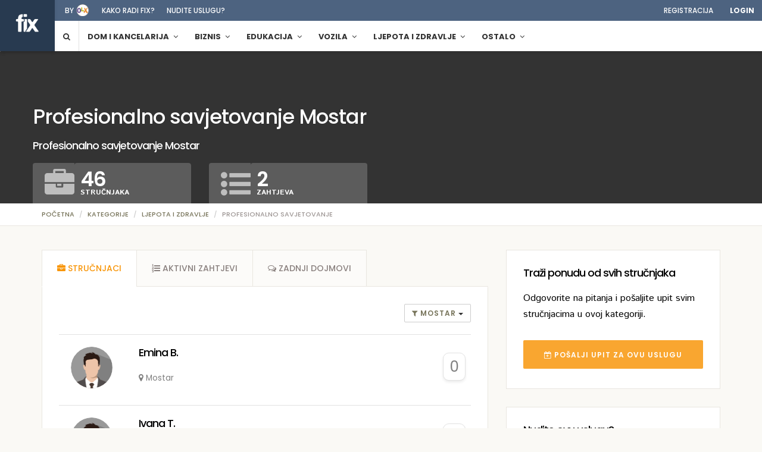

--- FILE ---
content_type: text/html; charset=UTF-8
request_url: https://fix.ba/kategorija/profesionalno-savjetovanje/mostar
body_size: 17887
content:
<!DOCTYPE html>
<html lang="en">
<head>
    <meta charset="utf-8">
<meta http-equiv="X-UA-Compatible" content="IE=edge">

<meta name="csrf-token" content="4N0brwtkjrpSHCv5e18uNDxlrtL5OmQqMkQJysWF">

<meta name="viewport" content="width=device-width, initial-scale=1, maximum-scale=1">


<meta property="og:title" content="Profesionalno savjetovanje | Fix.ba - Moj stručnjak"/>
<meta property="og:image" content="https://fix.ba/img/category_covers/890-r5D7yh4IJs.jpg"/>
<meta property="og:site_name" content="Fix.ba - Moj stručnjak"/>
<meta property="og:description" content="Jedinstven način spajanja klijenata sa profesionalcima. Fix pomaže korisnicima da na osnovu njihovih zahtjeva dobiju što bolju ponudu, dok profesionalcima nudi mogućnost da na brz i pouzdan način dođu do novih klijenata."/>

<!-- The above 3 meta tags *must* come first in the head; any other head content must come *after* these tags -->
<title>Profesionalno savjetovanje | Fix.ba - Moj stručnjak</title>
<!-- Bootstrap -->
<link rel="stylesheet" type="text/css" href="/assets/vendor/bootstrap-customized/css/bootstrap.min.css">
<link rel="stylesheet" type="text/css" href="/assets/vendor/bootstrap-select/bootstrap-select.min.css">

<!-- Font used in template -->
<link href='https://fonts.googleapis.com/css?family=Poppins:400,500,600,700&subset=latin-ext' rel='stylesheet' type='text/css'>
<link href='https://fonts.googleapis.com/css?family=Istok+Web:400,400italic,700,700italic' rel='stylesheet' type='text/css'>

<!--Font Awesome Icons -->
<link rel="stylesheet" type="text/css" href="/assets/vendor/font-awesome-4.7.0/css/font-awesome.min.css">

<!-- date picker -->
<link rel="stylesheet" href="/assets/vendor/bootstrap-datetimepicker-master/build/css/bootstrap-datetimepicker.min.css" />

<!-- Toastr -->
<link rel="stylesheet" type="text/css" href="//cdnjs.cloudflare.com/ajax/libs/toastr.js/latest/toastr.min.css">

<!-- Template style.css -->
<link rel="stylesheet" type="text/css" href="/assets/front/css/theme.css?v=1.5.7">

<!-- Icons icons.css -->
<link rel="stylesheet" type="text/css" href="/assets/front/css/icons.css">

<!-- Main CSS File -->
<link rel="stylesheet" type="text/css" href="/assets/front/css/main.css">


<!-- favicon icon -->
<link rel="shortcut icon" href="/assets/front/img/icons/favicon.ico" type="image/x-icon">

<!-- HTML5 shim and Respond.js for IE8 support of HTML5 elements and media queries -->
<!-- WARNING: Respond.js doesn't work if you view the page via file:// -->
<!--[if lt IE 9]>
<script src="https://oss.maxcdn.com/html5shiv/3.7.2/html5shiv.min.js"></script>
<script src="https://oss.maxcdn.com/respond/1.4.2/respond.min.js"></script>
<![endif]-->

<script>
    window.Fix = {"csrfToken":"4N0brwtkjrpSHCv5e18uNDxlrtL5OmQqMkQJysWF","env":"production","apiUrl":null,"user":null,"userId":null};
</script>

<script>
  (function(i,s,o,g,r,a,m){i['GoogleAnalyticsObject']=r;i[r]=i[r]||function(){
  (i[r].q=i[r].q||[]).push(arguments)},i[r].l=1*new Date();a=s.createElement(o),
  m=s.getElementsByTagName(o)[0];a.async=1;a.src=g;m.parentNode.insertBefore(a,m)
  })(window,document,'script','https://www.google-analytics.com/analytics.js','ga');

  ga('create', "UA-84834865-1", 'auto');
  ga('send', 'pageview');

</script>

<!-- Facebook Pixel Code -->
<script>
!function(f,b,e,v,n,t,s){if(f.fbq)return;n=f.fbq=function(){n.callMethod?
n.callMethod.apply(n,arguments):n.queue.push(arguments)};if(!f._fbq)f._fbq=n;
n.push=n;n.loaded=!0;n.version='2.0';n.queue=[];t=b.createElement(e);t.async=!0;
t.src=v;s=b.getElementsByTagName(e)[0];s.parentNode.insertBefore(t,s)}(window,
document,'script','https://connect.facebook.net/en_US/fbevents.js');
fbq('init', '1861632974071578');
fbq('track', 'PageView');
</script>
<noscript><img height="1" width="1" style="display:none"
src="https://www.facebook.com/tr?id=1861632974071578&ev=PageView&noscript=1"
/></noscript>
<!-- DO NOT MODIFY -->
<!-- End Facebook Pixel Code -->

  <style type="text/css">
    
  </style>
</head>
<body>
    <div class="top-bar">
    <div class="containerheader">
        <div class="row">
            <div class="col top-links ">
                                    
                    <ul class="listnone">
                        <li><a href="http://www.olx.ba" target="_blank">by <span class="byolx"></span></a></li>
                        <li class="hidden-xs"><a href="https://fix.ba/kakoradi">Kako radi fix?</a></li>
                        <li class="hidden-xs"><a href="https://fix.ba/pro">Nudite uslugu?</a></li>
                    </ul>

                
                <ul class="listnone pull-right nopadding">

                                            
                        <li><a href="/register/intro">Registracija</a></li>
                        
                        <li id="login" class="login">
                            <a id="login-trigger" href="#">Login</a>
                            <div id="login-content">
                                <form action="https://fix.ba/auth/login" method="post">
                                    <input type="hidden" name="_token" value="4N0brwtkjrpSHCv5e18uNDxlrtL5OmQqMkQJysWF">
                                    <fieldset id="inputs">
                                        <input id="username" type="text" name="login" placeholder="Email" class="form-control input-md">
                                        <input id="password" type="password" name="password" placeholder="Password" class="form-control input-md">
                                    </fieldset>

                                    
                                    <fieldset id="actions">
                                        <button class="btn tp-btn-primary tp-btn-lg" name="submit" id="submit">Login</button>
                                        <label class="pull-right"><input type="checkbox"> zapamti me</label>
                                    </fieldset>

                                    <a class="btn btn-default topmargin" href="https://fix.ba/password/reset" id="forgot-password">Zaboravili ste &scaron;ifru?</a>
                                </form>
                            </div>
                        </li>

                    
                </ul>
            </div>
        </div>
    </div>
</div>

<!-- navigation start -->

<div class="tp-nav" id="headersticky">

    <div id="notifications" class="containerheader">

        <nav class="navbar navbar-default navbar-static-top">

            <!-- Brand and toggle get grouped for better mobile display -->

            <div class="navbar-header">

                <button id="menu-button" class="trigger-mobile-menu" data-toggle="collapse" data-target="#bs-example-navbar-collapse-1">
                    <span class="lines"></span>
                    <span v-cloak class="badge not" v-show="total_count > 0">{{ total_count }}</span>
                </button>

                <a class="navbar-brand" href="https://fix.ba">
                    <img src="/assets/front/img/fixtekst1.png" alt="Fix.ba" class="img-responsive">
                </a> 
                <div class="navbar-logotext hidden-xs hidden-md hidden-sm hidden"><img src="/assets/front/img/byolx.png" alt="Fix.ba" class="img-responsive">

                </div>


                <div class="fa fa-search sivo cursorpointer searcher-xs mobile-only"></div>
        
                
                    <div class="navbar-search hidden">

                        <div class="input-group" id="search-services">
                            <i class="fa fa-search search-icon"></i>
                            <i class="fa fa-close sivo close-icon cursorpointer"></i>
                            <input type="text" class="form-control nav-searchform noborder typeahead-search" placeholder="Traži kategorije" autocomplete="off">
                        </div>

                    </div>
    

            </div>

            <!-- Collect the nav links, forms, and other content for toggling -->

            <div class="collapse navbar-collapse" id="bs-example-navbar-collapse-1">
                <ul class="nav navbar-nav ">

                    
                    <li class="dropdown mega-dropdown shtablet"> <a href="https://fix.ba/kategorije"><i class="fa fa-list rightmargin"></i> KATEGORIJE </a></li>

    <li class="dropdown mega-dropdown searcher hidden-xs"> <a href="#" class="dropdown-toggle" ><i class="fa fa-search"></i></a></li>

            <li class="dropdown mega-dropdown htablet"> <a href="https://fix.ba/kategorije/dom-i-kancelarija" class="dropdown-toggle" data-toggle="dropdown" role="button" aria-haspopup="true" aria-expanded="false"><i class="fa fa-dom-i-kancelarija  hidden-md hidden-lg rightmargin"></i> Dom i kancelarija <span class="stri fa fa-angle-down"></span></a>
            <ul class="dropdown-menu">

                
                
                    
                        
                        
                    
                    
                
                    
                    
                
                    
                        
                        
                    
                        
                        
                    
                        
                        
                    
                    
                
                    
                        
                        
                    
                    
                
                    
                        
                        
                            <li class="col-sm-4">
                                <a href="https://fix.ba/kategorija/postavljanje-elektroinstalacija" class="featured">
                                    <div class="imgcat img-postavljanje-elektroinstalacija lazy-menu"  data-original="/img/category_covers/13-WKe38RXwFj-sm.jpg"  style="background-image: url(/assets/front/img/grey.gif)"></div>
                                    <p>Postavljanje elektroinstalacija</p>
                                </a>
                            </li>

                            
                        
                    
                    
                
                    
                        
                        
                    
                    
                
                    
                    
                
                    
                    
                
                    
                    
                
                    
                        
                        
                            <li class="col-sm-4">
                                <a href="https://fix.ba/kategorija/selidba" class="featured">
                                    <div class="imgcat img-selidba lazy-menu"  data-original="/img/category_covers/3-MjPgMRxLut-sm.jpg"  style="background-image: url(/assets/front/img/grey.gif)"></div>
                                    <p>Selidba</p>
                                </a>
                            </li>

                            
                        
                    
                    
                
                    
                        
                        
                    
                    
                
                    
                    
                
                    
                        
                        
                            <li class="col-sm-4">
                                <a href="https://fix.ba/kategorija/postavljanje-plocica" class="featured">
                                    <div class="imgcat img-postavljanje-plocica lazy-menu"  data-original="/img/category_covers/56-o4ofEjtL0y-sm.jpg"  style="background-image: url(/assets/front/img/grey.gif)"></div>
                                    <p>Postavljanje pločica</p>
                                </a>
                            </li>

                            
                        
                    
                    


                
                
                    
                    

                        
                            <li class="col-sm-4 ">
                                <a href="https://fix.ba/kategorija/servis-i-popravak-ves-masine">Servis i popravak ve&scaron; ma&scaron;ine</a>
                            </li>

                            
                        
                    
                    
                
                    
                    
                    
                
                    
                    

                        
                            <li class="col-sm-4 ">
                                <a href="https://fix.ba/kategorija/dubinsko-ciscenjepranje">Dubinsko či&scaron;ćenje/pranje</a>
                            </li>

                            
                        
                    

                        
                            <li class="col-sm-4 ">
                                <a href="https://fix.ba/kategorija/ciscenje-stanakuce">Či&scaron;ćenje stana/kuće</a>
                            </li>

                            
                        
                    

                        
                            <li class="col-sm-4 ">
                                <a href="https://fix.ba/kategorija/pranje-tepiha">Pranje tepiha</a>
                            </li>

                            
                        
                    
                    
                
                    
                    

                        
                            <li class="col-sm-4 ">
                                <a href="https://fix.ba/kategorija/betoniranje">Betoniranje</a>
                            </li>

                            
                        
                    
                    
                
                    
                    

                        
                    
                    
                
                    
                    

                        
                            <li class="col-sm-4 ">
                                <a href="https://fix.ba/kategorija/lakiranjefarbanje-parketa">Lakiranje/farbanje parketa</a>
                            </li>

                            
                        
                    
                    
                
                    
                    
                    
                
                    
                    
                    
                
                    
                    
                    
                
                    
                    

                        
                    
                    
                
                    
                    

                        
                            <li class="col-sm-4 ">
                                <a href="https://fix.ba/kategorija/popravak-vodovodnih-instalacija">Popravak vodovodnih instalacija</a>
                            </li>

                            
                        
                    
                    
                
                    
                    
                    
                
                    
                    

                        
                    
                    
                
                    
                    
                    
                
                    
                    

                        
                    
                    
                
                    
                    

                        
                    

                        
                    

                        
                            <li class="col-sm-4 ">
                                <a href="https://fix.ba/kategorija/zidarske-usluge">Zidarske usluge</a>
                            </li>

                            
                        
                    
                    
                
                    
                    
                    
                
                    
                    

                        
                            <li class="col-sm-4 ">
                                <a href="https://fix.ba/kategorija/gradevinski-radovi">Građevinski radovi</a>
                            </li>

                            
                        
                    
                    
                <li class="col-sm-12 all-cats "><a class="topmargin largerfont" href="https://fix.ba/kategorije/dom-i-kancelarija"> <i class="sivo fa fa-dom-i-kancelarija"></i> Ostale kategorije iz Dom i kancelarija</a></li>


            </ul>
        </li>
            <li class="dropdown mega-dropdown htablet"> <a href="https://fix.ba/kategorije/biznis" class="dropdown-toggle" data-toggle="dropdown" role="button" aria-haspopup="true" aria-expanded="false"><i class="fa fa-biznis  hidden-md hidden-lg rightmargin"></i> Biznis <span class="stri fa fa-angle-down"></span></a>
            <ul class="dropdown-menu">

                
                
                    
                        
                        
                            <li class="col-sm-4">
                                <a href="https://fix.ba/kategorija/rent-a-car" class="featured">
                                    <div class="imgcat img-rent-a-car lazy-menu"  data-original="/img/category_covers/76-HSgZonyLuD-sm.jpg"  style="background-image: url(/assets/front/img/grey.gif)"></div>
                                    <p>Rent a car </p>
                                </a>
                            </li>

                            
                        
                    
                        
                        
                    
                    
                
                    
                        
                        
                            <li class="col-sm-4">
                                <a href="https://fix.ba/kategorija/profesionalni-fotograf" class="featured">
                                    <div class="imgcat img-profesionalni-fotograf lazy-menu"  data-original="/img/category_covers/91-4e9e26avvS-sm.jpg"  style="background-image: url(/assets/front/img/grey.gif)"></div>
                                    <p>Profesionalni fotograf</p>
                                </a>
                            </li>

                            
                        
                    
                        
                        
                    
                    
                
                    
                        
                        
                    
                        
                        
                    
                        
                        
                    
                        
                        
                    
                    
                
                    
                        
                        
                            <li class="col-sm-4">
                                <a href="https://fix.ba/kategorija/izrada-i-odrzavanje-web-stranica" class="featured">
                                    <div class="imgcat img-izrada-i-odrzavanje-web-stranica lazy-menu"  data-original="/img/category_covers/275-LtoKUuAiiG-sm.jpg"  style="background-image: url(/assets/front/img/grey.gif)"></div>
                                    <p>Izrada i održavanje web stranica</p>
                                </a>
                            </li>

                            
                        
                    
                        
                    


                
                
                    
                    

                        
                    

                        
                            <li class="col-sm-4 ">
                                <a href="https://fix.ba/kategorija/prijevoz-putnika">Prijevoz putnika</a>
                            </li>

                            
                        
                    
                    
                
                    
                    

                        
                    

                        
                            <li class="col-sm-4 ">
                                <a href="https://fix.ba/kategorija/profesionalno-fotografiranje-nekretnina">Profesionalno fotografiranje nekretnina</a>
                            </li>

                            
                        
                    
                    
                
                    
                    

                        
                            <li class="col-sm-4 ">
                                <a href="https://fix.ba/kategorija/arhitektonske-usluge">Arhitektonske usluge</a>
                            </li>

                            
                        
                    

                        
                            <li class="col-sm-4 ">
                                <a href="https://fix.ba/kategorija/knjigovodstvo-i-racunovodstvo">Knjigovodstvo i računovodstvo</a>
                            </li>

                            
                        
                    

                        
                            <li class="col-sm-4 ">
                                <a href="https://fix.ba/kategorija/marketing">Marketing</a>
                            </li>

                            
                        
                    

                        
                            <li class="col-sm-4 ">
                                <a href="https://fix.ba/kategorija/istrazivanje-trzista">Istraživanje trži&scaron;ta</a>
                            </li>

                            
                        
                    
                    
                
                    
                    

                        
                    

                        
                    

                        
                            <li class="col-sm-4 ">
                                <a href="https://fix.ba/kategorija/pisanje-web-sadrzaja">Pisanje web sadržaja</a>
                            </li>

                            
                        
                    
                    
                
                    
                    

                        
                    

                        
                            <li class="col-sm-4 ">
                                <a href="https://fix.ba/kategorija/prevodilac-njemackog-jezika">Prevodilac njemačkog jezika</a>
                            </li>

                            
                        
                    
                    
                
                    
                    

                        
                    

                        
                            <li class="col-sm-4 ">
                                <a href="https://fix.ba/kategorija/instalacija-racunarskih-sistema">Instalacija računarskih sistema</a>
                            </li>

                            
                        
                    

                        
                            <li class="col-sm-4 ">
                                <a href="https://fix.ba/kategorija/popravak-mobitelatableta">Popravak mobitela/tableta</a>
                            </li>

                            
                        
                    
                    
                <li class="col-sm-12 all-cats "><a class="topmargin largerfont" href="https://fix.ba/kategorije/biznis"> <i class="sivo fa fa-biznis"></i> Ostale kategorije iz Biznis</a></li>


            </ul>
        </li>
            <li class="dropdown mega-dropdown htablet"> <a href="https://fix.ba/kategorije/edukacija" class="dropdown-toggle" data-toggle="dropdown" role="button" aria-haspopup="true" aria-expanded="false"><i class="fa fa-edukacija  hidden-md hidden-lg rightmargin"></i> Edukacija <span class="stri fa fa-angle-down"></span></a>
            <ul class="dropdown-menu">

                
                
                    
                        
                        
                            <li class="col-sm-4">
                                <a href="https://fix.ba/kategorija/instrukcije-iz-matematike" class="featured">
                                    <div class="imgcat img-instrukcije-iz-matematike lazy-menu"  data-original="/img/category_covers/442-VMT00oISwr-sm.jpg"  style="background-image: url(/assets/front/img/grey.gif)"></div>
                                    <p>Instrukcije iz matematike</p>
                                </a>
                            </li>

                            
                        
                    
                        
                        
                    
                    
                
                    
                        
                        
                            <li class="col-sm-4">
                                <a href="https://fix.ba/kategorija/klasicna-plesna-skola" class="featured">
                                    <div class="imgcat img-klasicna-plesna-skola lazy-menu"  data-original="/img/category_covers/567-suG6zI6Ayq-sm.jpg"  style="background-image: url(/assets/front/img/grey.gif)"></div>
                                    <p>Klasična plesna &scaron;kola</p>
                                </a>
                            </li>

                            
                        
                    
                    
                
                    
                        
                        
                    
                        
                        
                    
                        
                        
                    
                        
                        
                    
                    
                
                    
                        
                        
                            <li class="col-sm-4">
                                <a href="https://fix.ba/kategorija/casovi-iz-njemackog-jezika" class="featured">
                                    <div class="imgcat img-casovi-iz-njemackog-jezika lazy-menu"  data-original="/img/category_covers/419-6G26Rz5LNg-sm.jpg"  style="background-image: url(/assets/front/img/grey.gif)"></div>
                                    <p>Časovi iz njemačkog jezika</p>
                                </a>
                            </li>

                            
                        
                    
                        
                    


                
                
                    
                    

                        
                    

                        
                            <li class="col-sm-4 ">
                                <a href="https://fix.ba/kategorija/instrukcije-iz-fizike">Instrukcije iz fizike</a>
                            </li>

                            
                        
                    
                    
                
                    
                    

                        
                    
                    
                
                    
                    

                        
                            <li class="col-sm-4 ">
                                <a href="https://fix.ba/kategorija/skola-plivanja">&Scaron;kola plivanja</a>
                            </li>

                            
                        
                    

                        
                            <li class="col-sm-4 ">
                                <a href="https://fix.ba/kategorija/skola-kosarke">&Scaron;kola ko&scaron;arke</a>
                            </li>

                            
                        
                    

                        
                            <li class="col-sm-4 ">
                                <a href="https://fix.ba/kategorija/skola-zumbe">&Scaron;kola zumbe</a>
                            </li>

                            
                        
                    

                        
                            <li class="col-sm-4 ">
                                <a href="https://fix.ba/kategorija/skola-fudbala">&Scaron;kola fudbala</a>
                            </li>

                            
                        
                    
                    
                
                    
                    

                        
                    

                        
                    

                        
                            <li class="col-sm-4 ">
                                <a href="https://fix.ba/kategorija/casovi-iz-turskog-jezika">Časovi iz turskog jezika</a>
                            </li>

                            
                        
                    
                    
                
                    
                    

                        
                            <li class="col-sm-4 ">
                                <a href="https://fix.ba/kategorija/casovi-pjevanja">Časovi pjevanja</a>
                            </li>

                            
                        
                    

                        
                            <li class="col-sm-4 ">
                                <a href="https://fix.ba/kategorija/casovi-harmonike">Časovi harmonike</a>
                            </li>

                            
                        
                    

                        
                            <li class="col-sm-4 ">
                                <a href="https://fix.ba/kategorija/skola-gitare">&Scaron;kola gitare</a>
                            </li>

                            
                        
                    
                    
                <li class="col-sm-12 all-cats "><a class="topmargin largerfont" href="https://fix.ba/kategorije/edukacija"> <i class="sivo fa fa-edukacija"></i> Ostale kategorije iz Edukacija</a></li>


            </ul>
        </li>
            <li class="dropdown mega-dropdown htablet"> <a href="https://fix.ba/kategorije/vozila" class="dropdown-toggle" data-toggle="dropdown" role="button" aria-haspopup="true" aria-expanded="false"><i class="fa fa-vozila  hidden-md hidden-lg rightmargin"></i> Vozila <span class="stri fa fa-angle-down"></span></a>
            <ul class="dropdown-menu">

                
                
                    
                        
                        
                            <li class="col-sm-4">
                                <a href="https://fix.ba/kategorija/kompjuterska-dijagnostika-vozila" class="featured">
                                    <div class="imgcat img-kompjuterska-dijagnostika-vozila lazy-menu"  data-original="/img/category_covers/967-kBNyMF6mix-sm.jpg"  style="background-image: url(/assets/front/img/grey.gif)"></div>
                                    <p>Kompjuterska dijagnostika vozila</p>
                                </a>
                            </li>

                            
                        
                    
                        
                        
                            <li class="col-sm-4">
                                <a href="https://fix.ba/kategorija/ugradnja-xenona" class="featured">
                                    <div class="imgcat img-ugradnja-xenona lazy-menu"  data-original="/img/category_covers/951-owzSkOXqmE-sm.jpg"  style="background-image: url(/assets/front/img/grey.gif)"></div>
                                    <p>Ugradnja xenona</p>
                                </a>
                            </li>

                            
                        
                    
                        
                        
                    
                    
                
                    
                        
                        
                            <li class="col-sm-4">
                                <a href="https://fix.ba/kategorija/dubinsko-ciscenje-vozila" class="featured">
                                    <div class="imgcat img-dubinsko-ciscenje-vozila lazy-menu"  data-original="/img/category_covers/962-a2CGo7M60C-sm.jpg"  style="background-image: url(/assets/front/img/grey.gif)"></div>
                                    <p>Dubinsko či&scaron;ćenje vozila</p>
                                </a>
                            </li>

                            
                        
                    
                    


                
                
                    
                    

                        
                    

                        
                    

                        
                            <li class="col-sm-4 ">
                                <a href="https://fix.ba/kategorija/zamjena-auto-sijalica">Zamjena auto sijalica</a>
                            </li>

                            
                        
                    
                    
                
                    
                    

                        
                    
                    
                
                    
                    

                        
                    

                        
                            <li class="col-sm-4 ">
                                <a href="https://fix.ba/kategorija/zamjena-kocnica">Zamjena kočnica</a>
                            </li>

                            
                        
                    

                        
                            <li class="col-sm-4 ">
                                <a href="https://fix.ba/kategorija/zamjena-set-kvacila">Zamjena set kvačila</a>
                            </li>

                            
                        
                    

                        
                            <li class="col-sm-4 ">
                                <a href="https://fix.ba/kategorija/servis-auspuha">Servis auspuha</a>
                            </li>

                            
                        
                    

                        
                            <li class="col-sm-4 ">
                                <a href="https://fix.ba/kategorija/amortizeri-i-opruge">Amortizeri i opruge</a>
                            </li>

                            
                        
                    
                    
                
                    
                    

                        
                    

                        
                            <li class="col-sm-4 ">
                                <a href="https://fix.ba/kategorija/postavljanje-auto-folija">Postavljanje auto folija </a>
                            </li>

                            
                        
                    
                    
                
                    
                    

                        
                            <li class="col-sm-4 ">
                                <a href="https://fix.ba/kategorija/zamjena-guma">Zamjena guma</a>
                            </li>

                            
                        
                    
                    
                
                    
                    

                        
                    

                        
                            <li class="col-sm-4 ">
                                <a href="https://fix.ba/kategorija/poliranje-felgi">Poliranje felgi</a>
                            </li>

                            
                        
                    
                    
                
                    
                    

                        
                            <li class="col-sm-4 ">
                                <a href="https://fix.ba/kategorija/popravak-auto-stakala">Popravak auto stakala</a>
                            </li>

                            
                        
                    
                    
                <li class="col-sm-12 all-cats "><a class="topmargin largerfont" href="https://fix.ba/kategorije/vozila"> <i class="sivo fa fa-vozila"></i> Ostale kategorije iz Vozila</a></li>


            </ul>
        </li>
            <li class="dropdown mega-dropdown htablet"> <a href="https://fix.ba/kategorije/ljepota-i-zdravlje" class="dropdown-toggle" data-toggle="dropdown" role="button" aria-haspopup="true" aria-expanded="false"><i class="fa fa-ljepota-i-zdravlje  hidden-md hidden-lg rightmargin"></i> Ljepota i zdravlje <span class="stri fa fa-angle-down"></span></a>
            <ul class="dropdown-menu">

                
                
                    
                        
                        
                            <li class="col-sm-4">
                                <a href="https://fix.ba/kategorija/profesionalno-sminkanje" class="featured">
                                    <div class="imgcat img-profesionalno-sminkanje lazy-menu"  data-original="/img/category_covers/460-UuNDeM2FZI-sm.jpg"  style="background-image: url(/assets/front/img/grey.gif)"></div>
                                    <p>Profesionalno &scaron;minkanje</p>
                                </a>
                            </li>

                            
                        
                    
                        
                        
                            <li class="col-sm-4">
                                <a href="https://fix.ba/kategorija/usluga-kozmeticara" class="featured">
                                    <div class="imgcat img-usluga-kozmeticara lazy-menu"  data-original="/img/category_covers/900-iR5ewnvtEU-sm.jpg"  style="background-image: url(/assets/front/img/grey.gif)"></div>
                                    <p>Usluga kozmetičara</p>
                                </a>
                            </li>

                            
                        
                    
                        
                        
                            <li class="col-sm-4">
                                <a href="https://fix.ba/kategorija/frizerske-usluge" class="featured">
                                    <div class="imgcat img-frizerske-usluge lazy-menu"  data-original="/img/category_covers/219-DMOa5PAxnW-sm.jpg"  style="background-image: url(/assets/front/img/grey.gif)"></div>
                                    <p>Frizerske usluge</p>
                                </a>
                            </li>

                            
                        
                    
                        
                    


                
                
                    
                    

                        
                    

                        
                    

                        
                    

                        
                            <li class="col-sm-4 ">
                                <a href="https://fix.ba/kategorija/obuka-za-sminkera">Obuka za &scaron;minkera</a>
                            </li>

                            
                        
                    

                        
                            <li class="col-sm-4 ">
                                <a href="https://fix.ba/kategorija/usluga-depilacije">Usluga depilacije </a>
                            </li>

                            
                        
                    

                        
                            <li class="col-sm-4 ">
                                <a href="https://fix.ba/kategorija/obuka-za-kozmeticara">Obuka za kozmetičara</a>
                            </li>

                            
                        
                    
                    
                
                    
                    

                        
                    

                        
                            <li class="col-sm-4 ">
                                <a href="https://fix.ba/kategorija/refleksoloska-masaza">Refleksolo&scaron;ka masaža</a>
                            </li>

                            
                        
                    
                    
                
                    
                    

                        
                    

                        
                            <li class="col-sm-4 ">
                                <a href="https://fix.ba/kategorija/medicinski-pedikir">Medicinski pedikir</a>
                            </li>

                            
                        
                    
                    
                
                    
                    

                        
                            <li class="col-sm-4 ">
                                <a href="https://fix.ba/kategorija/nutricionista">Nutricionista</a>
                            </li>

                            
                        
                    
                    
                
                    
                    

                        
                    

                        
                            <li class="col-sm-4 ">
                                <a href="https://fix.ba/kategorija/bodybuilding-trening">Bodybuilding trening</a>
                            </li>

                            
                        
                    

                        
                            <li class="col-sm-4 ">
                                <a href="https://fix.ba/kategorija/casovi-joge">Časovi joge</a>
                            </li>

                            
                        
                    

                        
                            <li class="col-sm-4 ">
                                <a href="https://fix.ba/kategorija/kurs-meditacije">Kurs meditacije</a>
                            </li>

                            
                        
                    
                    
                <li class="col-sm-12 all-cats "><a class="topmargin largerfont" href="https://fix.ba/kategorije/ljepota-i-zdravlje"> <i class="sivo fa fa-ljepota-i-zdravlje"></i> Ostale kategorije iz Ljepota i zdravlje</a></li>


            </ul>
        </li>
            <li class="dropdown mega-dropdown htablet"> <a href="https://fix.ba/kategorije/ostalo" class="dropdown-toggle" data-toggle="dropdown" role="button" aria-haspopup="true" aria-expanded="false"><i class="fa fa-ostalo  hidden-md hidden-lg rightmargin"></i> Ostalo <span class="stri fa fa-angle-down"></span></a>
            <ul class="dropdown-menu">

                
                
                    
                    
                
                    
                        
                        
                    
                        
                        
                    
                        
                        
                    
                    
                
                    
                        
                        
                            <li class="col-sm-4">
                                <a href="https://fix.ba/kategorija/catering-za-dogadajeevente" class="featured">
                                    <div class="imgcat img-catering-za-dogadajeevente lazy-menu"  data-original="/img/category_covers/518-peCeI3tDU4-sm.jpg"  style="background-image: url(/assets/front/img/grey.gif)"></div>
                                    <p>Catering za događaje/evente</p>
                                </a>
                            </li>

                            
                        
                    
                        
                        
                    
                        
                        
                    
                    
                
                    
                    
                
                    
                        
                        
                            <li class="col-sm-4">
                                <a href="https://fix.ba/kategorija/izrada-pozivnica" class="featured">
                                    <div class="imgcat img-izrada-pozivnica lazy-menu"  data-original="/img/category_covers/598-DpoUoznm9Y-sm.jpg"  style="background-image: url(/assets/front/img/grey.gif)"></div>
                                    <p>Izrada pozivnica</p>
                                </a>
                            </li>

                            
                        
                    
                        
                        
                    
                        
                        
                    
                    
                
                    
                    
                
                    
                        
                        
                            <li class="col-sm-4">
                                <a href="https://fix.ba/kategorija/sivanje-i-prepravke-odjece" class="featured">
                                    <div class="imgcat img-sivanje-i-prepravke-odjece lazy-menu"  data-original="/img/category_covers/454-01MhpSOnAb-sm.jpg"  style="background-image: url(/assets/front/img/grey.gif)"></div>
                                    <p>&Scaron;ivanje i prepravke odjeće </p>
                                </a>
                            </li>

                            
                        
                    
                        
                    


                
                
                    
                    
                    
                
                    
                    

                        
                            <li class="col-sm-4 ">
                                <a href="https://fix.ba/kategorija/izrada-zidnih-dekoracija">Izrada zidnih dekoracija</a>
                            </li>

                            
                        
                    

                        
                            <li class="col-sm-4 ">
                                <a href="https://fix.ba/kategorija/usluga-dekupaza">Usluga dekupaža</a>
                            </li>

                            
                        
                    

                        
                            <li class="col-sm-4 ">
                                <a href="https://fix.ba/kategorija/dekoracije-za-dogadaje">Dekoracije za događaje</a>
                            </li>

                            
                        
                    
                    
                
                    
                    

                        
                    

                        
                            <li class="col-sm-4 ">
                                <a href="https://fix.ba/kategorija/pravljenje-torti">Pravljenje torti</a>
                            </li>

                            
                        
                    

                        
                            <li class="col-sm-4 ">
                                <a href="https://fix.ba/kategorija/pravljenje-slatkih-svedskih-stolova">Pravljenje slatkih (&scaron;vedskih) stolova </a>
                            </li>

                            
                        
                    
                    
                
                    
                    
                    
                
                    
                    

                        
                    

                        
                            <li class="col-sm-4 ">
                                <a href="https://fix.ba/kategorija/usluga-aranziranja-cvijeca">Usluga aranžiranja cvijeća</a>
                            </li>

                            
                        
                    

                        
                            <li class="col-sm-4 ">
                                <a href="https://fix.ba/kategorija/planiranje-i-organizacija-dogadaja">Planiranje i organizacija događaja</a>
                            </li>

                            
                        
                    
                    
                
                    
                    
                    
                
                    
                    

                        
                    

                        
                    

                        
                            <li class="col-sm-4 ">
                                <a href="https://fix.ba/kategorija/servis-bicikala">Servis bicikala</a>
                            </li>

                            
                        
                    

                        
                            <li class="col-sm-4 ">
                                <a href="https://fix.ba/kategorija/rucno-radeni-nakit">Ručno rađeni nakit</a>
                            </li>

                            
                        
                    
                    
                <li class="col-sm-12 all-cats "><a class="topmargin largerfont" href="https://fix.ba/kategorije/ostalo"> <i class="sivo fa fa-ostalo"></i> Ostale kategorije iz Ostalo</a></li>


            </ul>
        </li>
    




                </ul>
            </div>

            <!-- /.navbar-collapse -->
        </nav>
    </div>
    <!-- /.container-fluid -->

</div>
<!-- navigation end -->


    	
<div id="slider" class="owl-carousel owl-theme slider">
    <div class="item category-item">
      <div class="dummy">
        <div class="slider-pic"><img class="" data-original=" /img/category_covers/890-r5D7yh4IJs.jpg " alt=""></div>
      </div>
    </div>
</div>

<div class="tp-breadcrumb">
    <div class="container">
        <div class="row">
            <div class="col-md-12">
                <ol class="breadcrumb">
                    <li><a href="https://fix.ba">Početna</a></li>
                    <li><a href="https://fix.ba/kategorije">Kategorije</a></li>
                    <li><a href="https://fix.ba/kategorije/ljepota-i-zdravlje">Ljepota i zdravlje</a></li>
                    <li class="active">Profesionalno savjetovanje</li>
                </ol>
            </div>
        </div>
    </div>
</div>

<div class="container venue-header">
    <div class="row venue-head">
        <div class="col-md-12 title">
            <h1>Profesionalno savjetovanje Mostar</h1>
            <h2>Profesionalno savjetovanje Mostar</h2>
        </div>


      <div class="finder-sub">
        <div class="row">

            <div class="col-md-3 col-xs-6">
                <div class="media">
                    <div class="media-left finder-sub-box">
                        <i class="fa fa-briefcase"></i>
                    </div>
                    <div class="media-body finder-sub-box">
                        <h1 class="media-heading">46</h1>
                        <p>STRUČNJAKA</p>
                    </div>
                </div>

            </div>

            <div class="col-md-3 col-xs-6">
            <div class="media">
              <div class="media-left finder-sub-box">
                <i class="fa fa-list-ul"></i>
              </div>
              <div class="media-body finder-sub-box">
                <h1 class="media-heading">2</h1>
                <p>ZAHTJEVA</p>
              </div>
            </div>

          </div>

          <div class="col-md-3 col-xs-6 hidden">
            <div class="media">
              <div class="media-left finder-sub-box">
                <i class="fa fa-list-ol"></i>
              </div>
              <div class="media-body finder-sub-box">
                <h1 class="media-heading">1</h1>
                <p><span class="hidden-xs">AKTIVNIH </span>PONUDA</p>
              </div>
            </div>

          </div>

          <div class="col-md-3 col-xs-6 hidden">
            <div class="media">
              <div class="media-left finder-sub-box">
                <i class="fa fa-check"></i>
              </div>
              <div class="media-body finder-sub-box">
                <h1 class="media-heading">0</h1>
                <p><span class="hidden-xs">ZAVR&Scaron;ENIH </span>PROJEKATA</p>
              </div>
            </div>

          </div>


        </div>
      </div>

    </div>

</div>

<div class="main-container">
  <div class="container tabbed-page st-tabs">
    <div class="row">

      <div class="col-md-4 page-sidebar col-md-push-8">
    
        <div class="row">

                          <button name="submit" class="btn tp-btn-default tp-btn-lg btn-block category-trigger bottomfixed mobile-only" data-id="890"><i class="fa fa-calendar-plus-o"></i> PO&Scaron;ALJI UPIT ZA OVU USLUGU</button>
            <div class="col-md-12 hidden-xs">
              <div class="well-box" id="inquiry">
                <h2>Traži ponudu od svih stručnjaka</h2>
                <p>Odgovorite na pitanja i po&scaron;aljite upit svim stručnjacima u ovoj kategoriji.</p>

                <div class="form-group">
                  <button name="submit" class="btn tp-btn-default tp-btn-lg btn-block category-trigger" data-id="890"><i class="fa fa-calendar-plus-o"></i> PO&Scaron;ALJI UPIT ZA OVU USLUGU</button>
                </div>
              </div>
            </div>

                          <div class="col-md-12 hidden-xs">
                  <div class="well-box" id="inquiry">
                      <h2>Nudite ovu uslugu?</h2>
                      <p>Registrujte se i brzo dolazite do novih klijenata</p>

                      <div class="form-group">
                          <a href="/register/intro" class="btn tp-btn-white tp-btn-lg btn-block"><i class="fa fa-briefcase"></i> REGISTRACIJA</a>
                      </div>
                  </div>
              </div>
            
            

          
        
        
        
          <div class="col-md-12 hidden-xs">
            <div class="well-box" id="inquiry">
              <h2>Slične kategorije</h2>
              <ul class="check-circle list-group">
                                  <li><a href="https://fix.ba/kategorija/nutricionista">Nutricionista</a></li>
                                  <li><a href="https://fix.ba/kategorija/usluga-psihologa">Usluga psihologa</a></li>
                              </ul>
            </div>
          </div>

        
      </div>

    </div>



    <div class="col-md-8 col-md-pull-4">



      <div class="row" id="category-professional">
        <div class="col-md-12 venue-amenities">

          <ul class="nav nav-tabs" role="tablist">

            <li role="presentation" class="active">
              <a href="#reviews" id="user-category-submission" data-placement="bottom" aria-controls="reviews" role="tab" data-toggle="tab" aria-expanded="true"> <i class="fa fa-briefcase"></i> <span class="tab-title">Stručnjaci</span></a>
            </li>


              <li role="presentation">
                  <a href="#zahtjevi" id="user-category-submission" data-placement="bottom" aria-controls="zahtjevi" role="tab" data-toggle="tab" aria-expanded="true"> <i class="fa fa-list-ol"></i> <span class="tab-title">Aktivni zahtjevi</span></a>
              </li>

            <li role="presentation">
              <a href="#feedbacks" id="user-category-submission" data-placement="bottom" aria-controls="feedbacks" role="tab" data-toggle="tab" aria-expanded="true"> <i class="fa fa-comments-o"></i> <span class="tab-title">Zadnji dojmovi</span></a>
            </li>

            </ul>

          <div class="tab-content">


            <div role="tabpanel" class="tab-pane active" id="reviews">



              <!-- comments -->
                <div class="row">
                  <div class="col-md-12">
                    <div class="review-list">
                      <!-- First Comment -->
                        

                            <!-- <div class="preloader spinner">
                                <div class="rect1"></div>
                                <div class="rect2"></div>
                                <div class="rect3"></div>
                                <div class="rect4"></div>
                                <div class="rect5"></div>
                            </div> -->


                            <div v-show="cities.length > 0" v-if="professionals.length > 0" class="btn-group pull-right bottommargin" v-cloak>
                                <button type="button" class="btn btn-default dropdown-toggle" data-toggle="dropdown" aria-haspopup="true" aria-expanded="false">
                                    <a href="#" class="cat-drop">
                                        <i class="fa fa-filter"></i>                              
                                          {{ selectedCityName }}
                                    </a>
                                    <span class="caret"></span>
                                </button>

                                <ul class="dropdown-menu" >
                                    <li class="cat-list" value="0"><a v-on:click="setCity(0, 'Svi gradovi')">Svi gradovi</a></li>

                                        <li class="cat-list" data-id="890" v-for="city in cities" @click="setCity(city.id, city.name)" >
                                            <a>{{ city.name }}</a>
                                        </li>


                                </ul>
                            </div>


                                <a href="/profil/{{ user.slug }}" class="linkovikat" v-for="user in professionals" v-bind:class="{'premium': user.premium}" v-cloak >
                                    <div class="row">
                                      <div class="wds">

                                        <div class="col-md-2 col-sm-2 col-xs-3">
                                            <div class="user-pic-round" v-bind:style="{ 'background-image': 'url('+user.avatar+')' }"> </div>
                                        </div>

                                        <div class="col-sm-9 col-xs-6" v-bind:class="{'col-md-7': user.premium, 'col-md-9': !user.premium}">
                                            <h2>{{ user.name }}</h2>
                                            <div class="sivo small"><i class="fa fa-map-marker"></i> {{ user.city.name }}</div>
                                        </div>

                                        <div class="col-md-2 premium-medal hidden-xs" data-toggle="tooltip" data-placement="right" data-original-title="Premium korisnik" v-if="user.premium">
                                          <img src="/assets/front/img/premium.png">
                                        </div>

                                        <div class="col-md-1 col-sm-1 col-xs-3" data-toggle="tooltip" data-placement="left" data-original-title="Kontaktiranih klijenata">
                                          <div class="badge badge-pro">{{ user.offers_sent_in_service }}</div>
                                        </div>

                                      </div>
                                    </div>
                                </a>

                        
                        
                    </div>

                    <div class="pagination">
                      
                    </div>

                    <div>
                      <div class="preloader spinner" v-show="loading">
                          <div class="rect1"></div>
                          <div class="rect2"></div>
                          <div class="rect3"></div>
                          <div class="rect4"></div>
                          <div class="rect5"></div>
                      </div>

                      <div v-show="false" v-cloak style="text-align:center;padding:20px;">
                        <p>Nema vi&scaron;e rezultata</p>
                      </div>
                    </div>

                  </div>

                </div>
            </div>

            <div role="tabpanel" class="tab-pane" id="zahtjevi">
              <div id="submissions" class="review-list owl-slider owl-theme">
                  <div class="vendor-box item testimonial-block"><!-- venue box start-->

                                     <div class="row topmargin">
                      <div class="col-md-2 col-sm-2 col-xs-3">

                        <div class="user-pic topmargin">
                          <a href="https://fix.ba/profil/Naneknanek">
                            <img class="img-responsive img-circle" src="https://fix.ba/img/user_avatars/2.svg" alt="">
                          </a>
                        </div>
                          <span class="user-req">Naneknanek K.</span>

                      </div>
                      <div class="col-md-10 col-sm-10 col-xs-9">

                    <div class="panel panel-default arrow left vendor-detail"><!-- venue details -->


                      <div class="caption"><!-- caption -->
                        <h2><a href="https://fix.ba/zahtjev/26171" class="title">Profesionalno savjetovanje</a></h2>
                                                  <p class="location sivo"><i class="fa fa-map-marker"></i> Sarajevo</p>
                        
                      </div>
                      <!-- /.caption -->
                      <div class="vendor-price">
                        <div class="price">2 ponuda</div>
                      </div>
                    </div>
                      </div>
                    <!-- venue details -->
                  </div>



                                   <div class="row topmargin">
                      <div class="col-md-2 col-sm-2 col-xs-3">

                        <div class="user-pic topmargin">
                          <a href="https://fix.ba/profil/melika-u-1">
                            <img class="img-responsive img-circle" src="https://fix.ba/img/user_avatars/2.svg" alt="">
                          </a>
                        </div>
                          <span class="user-req">Melika U.</span>

                      </div>
                      <div class="col-md-10 col-sm-10 col-xs-9">

                    <div class="panel panel-default arrow left vendor-detail"><!-- venue details -->


                      <div class="caption"><!-- caption -->
                        <h2><a href="https://fix.ba/zahtjev/25007" class="title">Profesionalno savjetovanje</a></h2>
                                                  <p class="location sivo"><i class="fa fa-map-marker"></i> Mostar</p>
                        
                      </div>
                      <!-- /.caption -->
                      <div class="vendor-price">
                        <div class="price">1 ponuda</div>
                      </div>
                    </div>
                      </div>
                    <!-- venue details -->
                  </div>



                                </div>
              </div>
                
            </div>

            <div role="tabpanel" class="tab-pane" id="feedbacks">
              
                                    <div class="feature-center">
                    <p class="fa fa-info-circle velikaikonica"></p>
                    <h2>Niste upisali naziv kategorije koju predlažete.</h2>
                        </div>
                
            </div>

        </div>


        </div>


      </div>

          </div>

          </div>
          </div>




    <div class="footer"><!-- Footer -->
    <div class="container">
        <div class="row">
            <div class="col-md-3 ft-aboutus">
                <h2>Podr&scaron;ka korisnicima</h2>
                <div>Imate pitanja? Trebate pomoć?</div>
                <a href="/kontakt" class="topmargin btn tp-btn-default tp-btn-lg btn-footer"><i class="fa fa-support"></i> Kontaktirajte nas</a>

                <a href=" https://play.google.com/store/apps/details?id=ba.fix.android " class="topmargin btn tp-btn-default tp-btn-lg btn-footer nobg" style="padding: 0; border: none;">
                    <img src="/assets/front/img/android_black.png" style="width: 100%;">
                </a>
            </div>
            <div class="col-md-2 ft-link">
                <h2 class="ftitle">Korisnički centar</h2>
                <ul>
                                        <li><a href="/register">Registracija</a></li>
                    <li><a href="https://fix.ba/pro">Nudite uslugu?</a></li>
                                    </ul>
            </div>
            <div class="col-md-2 ft-link">
                <h2 class="ftitle">Korisni linkovi</h2>
                <ul>
                    <li><a href="https://fix.ba/kakoradi">O Fix-u</a></li>
                    <li><a href="https://fix.ba/kategorije">Kategorije</a></li>
                    <li><a href="https://fix.ba/uslovi-koristenja">Uslovi kori&scaron;tenja</a></li>
                </ul>
            </div>
            <div class="col-md-5 newsletter">
                <h2 class="ftitle">Newsletter</h2>
                <form action="https://fix.ba/newsletter" method="POST" id="newsletter-form">
                    <div class="input-group">
                        <input type="text" class="form-control" placeholder="E-Mail" name="email" required>
                        <input type="hidden" name="user_id" value="0"></input>
                        <input type="hidden" name="_token" value="4N0brwtkjrpSHCv5e18uNDxlrtL5OmQqMkQJysWF">
                        <span class="input-group-btn">
                            <button class="btn tp-btn-default tp-btn-lg" type="submit">BUDI U TOKU</button>
                        </span> 
                    </div>
                    <!-- /input-group -->

                    <!-- /.col-lg-6 -->
                </form>

                <div class="social-icon">
                    <h2>Fix na dru&scaron;tvenim mrežama</h2>
                    <ul>
                        <li><a href="https://www.facebook.com/mojstrucnjak" target="_blank"><i class="fa fa-facebook-square"></i></a></li>
                        <li><a href="https://www.instagram.com/fix.ba/" target="_blank"><i class="fa fa-instagram"></i></a></li>
                    </ul>
                </div>
            </div>
        </div>
    </div>
</div><!-- /.Footer -->
<div class="tiny-footer"><!-- Tiny footer -->
    <div class="container">
        <div class="row">
            <div class="col-md-12">Copyright &copy; 2009-2016 Pik d.o.o. Sva prava zadržana. Sve informacije, slike i proizvodi su intelektualno vlasni&scaron;tvo njihovih vlasnika.</div>
        </div>
    </div>
</div><!-- /. Tiny Footer -->

<div id="report-bug" class="modal fade" tabindex="-1" role="dialog">
        <div class="modal-dialog" role="document">
            <div class="modal-content">
                <div class="modal-header">
                    <button type="button" class="close" data-dismiss="modal" aria-label="Close"><span aria-hidden="true">&times;</span></button>
                    <h4 class="modal-title">Prijavite bug</h4>
                    <input type="hidden" name="_token" value="4N0brwtkjrpSHCv5e18uNDxlrtL5OmQqMkQJysWF" v-model="csrf_token">
                </div>
                <div class="modal-body">

                    <div class="submit-bug-form" >
                        <p>Fix.ba je u beta fazi. Ukoliko ste prona&scaron;li neku nepravilnost u radu servisa molimo Vas da prijavite u formi ispod:</p>

                        <p class="submit-bug-error" style="display: none; color: red;" >   </p>

                        <textarea name="report_bug_message" cols="30" rows="10" class="form-control" id="report_bug_message" ></textarea>

                        <br>

                        <button class="btn btn-primary form-control send-report-bug " > Prijavi </button>
                    </div>


                    <div style="display: none" class="bug-report-submited" >
                        <h2>Hvala Vam na prijavi!</h2>
                    </div>
                    
                </div>
                <div class="modal-footer">
                    <button type="button" class="btn btn-default" data-dismiss="modal">Zatvori</button>
                </div>
            </div><!-- /.modal-content -->
        </div><!-- /.modal-dialog -->
    </div><!-- /.modal --><!-- Modal -->
<div class="modal fade" id="guestInfoModal" tabindex="-1" role="dialog" aria-labelledby="guestInfoModal">
    <div class="modal-dialog" role="document">
        <div class="modal-content">
            <div class="modal-header">
                <button type="button" class="close" data-dismiss="modal" aria-label="Close"><span aria-hidden="true">&times;</span></button>
                <h4 class="modal-title">Niste prijavljeni</h4>
            </div>
            <div class="modal-body" style="text-align:center">

               <p>Morate biti prijavljeni kako bi poslali poruku</p>

               <p>
                   <a href="https://fix.ba/auth/login" class="btn btn-success btn-lg" style="min-width: 200px;">Prijavi se</a>
               </p>

               <p>
                   <a href="https://fix.ba/register" class="btn btn-primary btn-md" style="min-width: 200px;">Registruj se</a>
               </p>

            </div>

            <div class="modal-footer">
                <button type="button" class="btn btn-default" data-dismiss="modal">Zatvori</button>
            </div>
        </div>
    </div>
</div>
<!-- temporary disabled android modal -->

<!-- Vendor Scripts -->
<script src="https://js.pusher.com/3.2/pusher.min.js"></script>
<script type="text/javascript" src="/assets/vendor/jquery/dist/jquery.min.js"></script>
<script type="text/javascript" src="/assets/vendor/bootstrap/dist/js/bootstrap.min.js"></script>

<script type="text/javascript" src="/assets/vendor/bootstrap-select/v2/bootstrap-select.js"></script>

<script src="/assets/vendor/mustache/mustache.min.js"></script>

<script type="text/javascript" src="/assets/vendor/jquery.sticky/jquery.sticky.js"></script>

<script type="text/javascript" src="/assets/vendor/typeahead.js-master/dist/typeahead.bundle.js"></script>
<script type="text/javascript" src="/assets/vendor/moment-develop/min/moment.min.js"></script>
<script type="text/javascript" src="/assets/vendor/bootstrap-datetimepicker-master/build/js/bootstrap-datetimepicker.min.js"></script>

<script src="https://maps.googleapis.com/maps/api/js?key=AIzaSyBVLgBqUgqRE6AJX3fY8YheA495bIysyJo"></script>

    <script type="text/javascript" src="/assets/vendor/vuejs/vue.min.js" ></script>

<script type="text/javascript" src="/assets/vendor/vuejs/vue-resource.min.js" ></script>

<script type="text/javascript" src="/assets/vendor/lazyload/jquery.lazyload.js"></script>

<script src="https://cdn.jsdelivr.net/jquery.easing/1.3/jquery.easing.1.3.min.js"></script>
<script src="//cdnjs.cloudflare.com/ajax/libs/toastr.js/latest/toastr.min.js"></script>
<script src="/assets/vendor/touch-swipe/jquery.touchSwipe.min.js"></script>

<!-- Vendor Scripts -->

<script src="/assets/front/js/main.js?v=1.0.5"></script>
<script src="/assets/front/js/vue-scripts.js" ></script>

<script type="text/javascript">

    var ga_user = "guest";
    var current_user = false;
    


    $(document).ready(function() {
        $('#newsletter-form').on('submit', function(e) {
            e.preventDefault();

            $.ajax({
                url: "/newsletter",
                type: 'POST',
                data: $('#newsletter-form').serialize(),
                headers: {'X-CSRF-Token': $('input[name="_token"]').val()}
            }).done(function(response) {
                if(response.status == 'success') {
                    $('#newsletter-form').replaceWith('<p>' + response.message + '</p>');
                } else {
                    $('#newsletter-form p.error').remove();
                    $('#newsletter-form').append('<p class="error">' + response.message + '</p>');
                }
            });
        });


       $('.send-report-bug').click(function() {

           var message = $('#report_bug_message').val();

           var size = message.trim().length;

           if(size > 0) {
               $.ajax({
                   url: '/reportBug',
                   type: 'POST',
                   data: { message: message },
                   headers: {'X-CSRF-Token': "4N0brwtkjrpSHCv5e18uNDxlrtL5OmQqMkQJysWF"}
               }).done(function(response) {

                   $('.submit-bug-form').hide();
                   $('.bug-report-submited').show();

               });
           } else {
               $('.submit-bug-error').show();
           }

       });

    });
</script>

              <script type="text/javascript">
                $(document).ready(function() {
                  // $('button.category-trigger').first().trigger('click');
                });
              </script>
            	<script type="text/javascript">

		$(document).ready(function() {
			$('.main-action').on('click', function() {
				$('.intro').hide();

                $('div.mobile-controls').removeClass('hidden-opacity');
			});
		});

	</script>
  <script src="/assets/vendor/storejs/store.min.js"></script>

  <script type="text/javascript">
    var service_request_store = "https://fix.ba/servis/store";
    var value_images_path = "/img/value_images/";
  </script>

  <script>
    
    var load = false;
    var map;
    var marker;
    var geocoder = new google.maps.Geocoder();

     
      var center = {lat: 43.8224273, lng: 18.3689153};
     
  

    function initMap() {

      map = new google.maps.Map(document.getElementById('servicemap'), {
        center: center,
        zoom: 10,
        streetViewControl: false,
        mapTypeControl: false,
      });

      console.log('map init');

      // This event listener calls addMarker() when the map is clicked.
      google.maps.event.addListener(map, 'click', function(event) {
        addMarker(event.latLng, map);
      });

      google.maps.event.addListenerOnce(map, 'idle', function(){
  
        if(document.getElementById('lat').value !== 0) {
          var location = new google.maps.LatLng({lat: parseFloat(document.getElementById('lat').value), lng: parseFloat(document.getElementById('lon').value)});
          //var location = {lat: parseFloat(document.getElementById('lat').value), lng: parseFloat(document.getElementById('lon').value)};

          var address = document.getElementById('location-street').value;

          if(address.length > 0) {
            geocoder.geocode( { 'address': address}, function(results, status) {
              if (status == 'OK') {
                //marker.setPosition(results[0].geometry.location);
                map.setCenter(results[0].geometry.location);
                location = results[0].geometry.location;
                map.setZoom(16);
                addMarker(location, map);

                $('.map-alert').slideUp();
              } else {
                // invalid user address
                console.log('Geocode was not successful for the following reason: ' + status);

                // show alert
                $('.map-alert').text("Nije moguće pronaći zadanu lokaciju. Molimo upi&scaron;ite ispravnu adresu.").slideDown();

                addMarker(location, map);

              }
            });
          } else {
            addMarker(location, map);

            $('.map-alert').slideUp();
          }

        }

      });

    }

    // Adds a marker to the map.
    function addMarker(location, map) {
      if(marker) marker.setMap(null);

      marker = new google.maps.Marker({
        position: location,
        map: map,
        icon: '/img/marker.png',
        draggable: true
      });

      google.maps.event.addListener(marker, 'dragend', function(event) {
        setLocation(marker.getPosition());    
      });

      setLocation(marker.getPosition());
    }

    function setLocation(position) {
      document.getElementById('lat').value = position.lat().toFixed(5);
      document.getElementById('lon').value = position.lng().toFixed(5);

      //$('#location-street').val('Trażim..');
      if(load) coordinates_to_address(position.lat().toFixed(5), position.lng().toFixed(5));
      load = true;
      
    }

    $(document).ready(function() {

      $('#location-street').on('keypress', function(e) {
        if(e.keyCode == 13) {
          if($('#location-street').val().length < 3) return;

          address_to_coordinates($('#location-street').val(), address_to_coordinates_process);

        }
      });



    });

  </script>

  <div class="modal" id="service-form" tabindex="-1" role="dialog" aria-labelledby="service-formLabel">
  <div class="modal-dialog" role="document">
    <div class="modal-content">

      <div class="intro" style="display: none;">

    <section class="cd-intro">
        <div class="cd-intro-content mask">
            <p style="padding-bottom:20px;">

                    <a href="#0" class="btn tp-btn-primary btn-lg main-action btnintro">Započni</a>
            </p>

            <p class="fa fa-hand-pointer-o introicon bottommargin"></p>
            <h1 data-content="Odgovorite na sljedeća pitanja kako bismo pronašli najboljeg stručnjaka za Vas."><span>Odgovorite na sljedeća pitanja kako bismo pronašli najboljeg stručnjaka za Vas.</span></h1>


        </div>
    </section>


</div>

    
      <div class="modal-header">
        <button type="button" class="close" data-dismiss="modal" aria-label="Close"><span aria-hidden="true">&times;</span></button>
        <h2 class="modal-title" id="service-formLabel" data-categoryid="0"></h2>
      </div>
      <div class="serviceimg" style=""></div>

      <div class="progress">
        <div class="progress-bar progress-bar-success" role="progressbar" aria-valuenow="0" aria-valuemin="0" aria-valuemax="100"></div>
      </div>


      <div class="modal-body request">



        <input type="hidden" name="_token" value="4N0brwtkjrpSHCv5e18uNDxlrtL5OmQqMkQJysWF">

        <div class="form-container">
          
          <div class="modal-field static">
            
            <h3 data-type="single_choice_date" data-name="service-schedule">Kada Vam treba odabrana usluga?</h3>  

            <div class="form-group">

              <div class="form-group">
                <label class="control-label"><input type="radio" name="service-schedule" class="service-schedule" id="" value="1">Fleksibilno je</label>
              </div>

              <div class="form-group">
                <label class="control-label"><input type="radio" name="service-schedule" class="service-schedule" id="" value="2">Hitno</label>
              </div>

              <div class="form-group">
                <label class="control-label"><input type="radio" name="service-schedule" class="service-schedule" id="" value="3">U narednih par dana</label> 
              </div>

              <div class="form-group">
                <label class="control-label"><input type="radio" name="service-schedule" class="service-schedule other" id="" value="4">Izaberi datum</label> 
              </div>

            </div>

            <div class="form-group datetime-picker-field" style="display: none;">
              <div id="datetimepicker-service"></div>
            </div>

          </div>

          <!-- additional info -->
          <div class="modal-field static">
            
            <h3 data-type="textarea" data-name="service-note">Imate li dodati jo&scaron; neke informacije?</h3>

            <div class="form-group">
              <textarea name="service-note" id="service-note" class="form-control nozoommobile" rows="5" placeholder="Nemam dodatnih informacija"></textarea>
            </div>

            <div class="form-group datetime-picker-field" style="display: none;">
              <div id="datetimepicker-service"></div>
            </div>

          </div>

          <!-- location -->
          <div class="modal-field static">
            
            <h3 data-type="map" data-name="service-map">Va&scaron;a adresa / lokacija</h3>
            <div class="row">
              <button class="btn btn-primary loc-btn-trigger center-block bottommargin" onClick="javascript:getLocation()"><i class="fa fa-map-marker"></i> Uzmi moju trenutnu lokaciju</button>
              
              <div class="col-md-12">
                <div class="form-group location-street-input">
                  <input type="text" id="location-street" name="address" class="form-control" placeholder="Upi&scaron;ite adresu i pritisnite enter ili pomjerite marker" value="" autocomplete="off"></input>
                </div>

                <div class="alert alert-danger map-alert dnone" role="alert"></div>
              </div>

            </div>

            <input type="hidden" id="lat" name="lat" value="0"></input>
            <input type="hidden" id="lon" name="lon" value="0"></input>

            <div id="servicemap"></div>

          </div>



        </div>

        <div class="success-message padding20" style="display: none;">

          <h1 class="hidden">Uspje&scaron;no ste poslali zahtjev!</h1>
          <h2 class="pro-count"><span></span> stručnjaka je kontaktirano</h2>
          <a href="https://fix.ba/mojfix" class="btn btn-default btn-lg">Vidi moje zahtjeve</a>

        </div>

        <div class="registration-form-sr" style="display: none;">

          <div class="alert alert-danger hidden" role="alert"></div>

          <!-- Register -->
          <form action="https://fix.ba/register" method="post" class="sr-reg">
            <input type="hidden" name="_token" value="4N0brwtkjrpSHCv5e18uNDxlrtL5OmQqMkQJysWF">

            <input id="attach-param" name="attach" type="hidden" value="1">
            <input id="sevice_request_guest" name="sevice_request_guest" type="hidden" value="">
            <input id="category_id" name="category_id" type="hidden" value="">
            <input id="lat2" name="lat" type="hidden" value="">
            <input id="lon2" name="lon" type="hidden" value="">
            <input id="address" name="address" type="hidden" value="">

            <div class="form-group">
                <label class="control-label" for="full_name">Ime i prezime<span class="required">*</span></label>
                <input id="full_name" name="full_name" type="text" value="" placeholder="Ime i prezime" class="form-control input-md" required>
            </div>

            <div class="form-group">
              <label class="control-label" for="email">E-mail
                  <span class="required">*</span>
              </label>
              <input id="email" name="email" type="text" value=""
                     placeholder="E-mail"
                     class="form-control input-md" required>
            </div>

            <div class="form-group">
            <label class="control-label" for="phone">Telefon
                    <span class="required"></span>
                </label>
                <input type="text" name="phone" class="form-control" placeholder="061xxxxxx" value=""/>

            </div>

            <div class="form-group">
              
              <label class=" control-label" for="pricingplan">Odaberite grad</label>

              
                                                                                                                                                                                                                                                                                                                                                                                                                                                                                                                                                                                                                                                                                                                                                                                                                                                                                                                                                                                                                                                                                                                                                                                                                                                                                                                                                                                                                                                                                                                                                                                                                                                                                                                                                                                                                                                                                                                                                                                                                                                                                                                                                                                                                                                                                                                                                                                                                                                                                                                                                                                                                                                                                                                                                                                                                                                                                                                                                                                                                                                                                                                                                                                                                                                                                                                                                                                                                                                                                                                                                                                                                                                                                                                                                                                                                                                                                                                                                                                                                                                                                                                                                                                                                                                                                                                                                                                                                                                                                                                                                                                                                                                                                                                                                                                                                      
              <select id="city_id" name="city_id" class="form-control selectpicker reg-city_id">
                                                                  <option value="1">Sarajevo</option>
                                                                                                    <option value="133">
                                  - Centar
                              </option>
                                                                                                        <option value="40">
                                  - Ilidža
                              </option>
                                                                                                        <option value="135">
                                  - Novi Grad
                              </option>
                                                                                                        <option value="137">
                                  - Novo Sarajevo
                              </option>
                                                                                                        <option value="136">
                                  - Stari Grad
                              </option>
                                                                                                                                                                                                                                                                                                                                                                                                                                                                                                                                                                                                                                                                                                                                                                                                                                                                                                                                                                                                                                                                                                                                                                                                                                                                                                                                                                                                                                                                                                                                                                                                                                                                                        <option value="3">Banja Luka</option>
                                                                                                                                                                                                                                                                                                                                                              <option value="2">Banovići</option>
                                                                                                                                                                                                                                                                                                                                                              <option value="4">Berkovići</option>
                                                                                                                                                                                                                                                                                                                                                              <option value="6">Bihać</option>
                                                                                                                                                                                                                                                                                                                                                              <option value="7">Bijeljina</option>
                                                                                                                                                                                                                                                                                                                                                              <option value="5">Bileća</option>
                                                                                                                                                                                                                                                                                                                                                              <option value="8">Bosanska Krupa</option>
                                                                                                                                                                                                                                                                                                                                                              <option value="77">Bosanski Novi</option>
                                                                                                                                                                                                                                                                                                                                                              <option value="9">Bosanski Petrovac</option>
                                                                                                                                                                                                                                                                                                                                                              <option value="10">Bosansko Grahovo</option>
                                                                                                                                                                                                                                                                                                                                                              <option value="11">Bratunac</option>
                                                                                                                                                                                                                                                                                                                                                              <option value="14">Brčko</option>
                                                                                                                                                                                                                                                                                                                                                              <option value="12">Breza</option>
                                                                                                                                                                                                                                                                                                                                                              <option value="13">Brod</option>
                                                                                                                                                                                                                                                                                                                                                              <option value="15">Bugojno</option>
                                                                                                                                                                                                                                                                                                                                                              <option value="16">Busovača</option>
                                                                                                                                                                                                                                                                                                                                                              <option value="17">Bužim</option>
                                                                                                                                                                                                                                                                                                                                                              <option value="122">Čajniče</option>
                                                                                                                                                                                                                                                                                                                                                              <option value="123">Čapljina</option>
                                                                                                                                                                                                                                                                                                                                                              <option value="18">Cazin</option>
                                                                                                                                                                                                                                                                                                                                                              <option value="125">Čelić</option>
                                                                                                                                                                                                                                                                                                                                                              <option value="124">Čelinac</option>
                                                                                                                                                                                                                                                                                                                                                              <option value="126">Čitluk</option>
                                                                                                                                                                                                                                                                                                                                                              <option value="19">Derventa</option>
                                                                                                                                                                                                                                                                                                                                                              <option value="138">Doboj</option>
                                                                                                                                                                                                                                                                                                                                                              <option value="20">Doboj Istok</option>
                                                                                                                                                                                                                                                                                                                                                              <option value="21">Doboj Jug</option>
                                                                                                                                                                                                                                                                                                                                                              <option value="22">Dobretići</option>
                                                                                                                                                                                                                                                                                                                                                              <option value="23">Domaljevac-&Scaron;amac</option>
                                                                                                                                                                                                                                                                                                                                                              <option value="24">Donji Vakuf</option>
                                                                                                                                                                                                                                                                                                                                                              <option value="25">Donji Žabar</option>
                                                                                                                                                                                                                                                                                                                                                              <option value="26">Drvar</option>
                                                                                                                                                                                                                                                                                                                                                              <option value="28">Foča</option>
                                                                                                                                                                                                                                                                                                                                                              <option value="27">Fojnica</option>
                                                                                                                                                                                                                                                                                                                                                              <option value="30">Gacko</option>
                                                                                                                                                                                                                                                                                                                                                              <option value="31">Glamoč</option>
                                                                                                                                                                                                                                                                                                                                                              <option value="32">Goražde</option>
                                                                                                                                                                                                                                                                                                                                                              <option value="33">Gornji Vakuf-Uskoplje</option>
                                                                                                                                                                                                                                                                                                                                                              <option value="36">Gračanica</option>
                                                                                                                                                                                                                                                                                                                                                              <option value="34">Gradačac</option>
                                                                                                                                                                                                                                                                                                                                                              <option value="35">Gradi&scaron;ka</option>
                                                                                                                                                                                                                                                                                                                                                              <option value="37">Grude</option>
                                                                                                                                                                                                                                                                                                                                                              <option value="38">Hadžići</option>
                                                                                                                                                                                                                                                                                                                                                              <option value="39">Han Pijesak</option>
                                                                                                                                                                                                                                                                                                                                                              <option value="41">Ilija&scaron;</option>
                                                                                                                                                                                                                                                                                                                                                              <option value="42">Istočna Ilidža</option>
                                                                                                                                                                                                                                                                                                                                                              <option value="43">Istočni Drvar</option>
                                                                                                                                                                                                                                                                                                                                                              <option value="44">Istočni Mostar</option>
                                                                                                                                                                                                                                                                                                                                                              <option value="45">Istočni Stari Grad</option>
                                                                                                                                                                                                                                                                                                                                                              <option value="46">Istočno Sarajevo</option>
                                                                                                                                                                                                                                                                                                                                                              <option value="47">Jablanica</option>
                                                                                                                                                                                                                                                                                                                                                              <option value="48">Jajce</option>
                                                                                                                                                                                                                                                                                                                                                              <option value="49">Jezero</option>
                                                                                                                                                                                                                                                                                                                                                              <option value="50">Kakanj</option>
                                                                                                                                                                                                                                                                                                                                                              <option value="51">Kalesija</option>
                                                                                                                                                                                                                                                                                                                                                              <option value="52">Kalinovik</option>
                                                                                                                                                                                                                                                                                                                                                              <option value="53">Kiseljak</option>
                                                                                                                                                                                                                                                                                                                                                              <option value="54">Kladanj</option>
                                                                                                                                                                                                                                                                                                                                                              <option value="55">Ključ</option>
                                                                                                                                                                                                                                                                                                                                                              <option value="56">Kneževo</option>
                                                                                                                                                                                                                                                                                                                                                              <option value="57">Konjic</option>
                                                                                                                                                                                                                                                                                                                                                              <option value="58">Kostajnica</option>
                                                                                                                                                                                                                                                                                                                                                              <option value="59">Kotor Varo&scaron;</option>
                                                                                                                                                                                                                                                                                                                                                              <option value="60">Kozarska Dubica</option>
                                                                                                                                                                                                                                                                                                                                                              <option value="61">Kre&scaron;evo</option>
                                                                                                                                                                                                                                                                                                                                                              <option value="62">Krupa na Uni</option>
                                                                                                                                                                                                                                                                                                                                                              <option value="63">Kupres</option>
                                                                                                                                                                                                                                                                                                                                                              <option value="64">Lakta&scaron;i</option>
                                                                                                                                                                                                                                                                                                                                                              <option value="65">Livno</option>
                                                                                                                                                                                                                                                                                                                                                              <option value="66">Ljubinje</option>
                                                                                                                                                                                                                                                                                                                                                              <option value="67">Ljubu&scaron;ki</option>
                                                                                                                                                                                                                                                                                                                                                              <option value="68">Lopare</option>
                                                                                                                                                                                                                                                                                                                                                              <option value="69">Lukavac</option>
                                                                                                                                                                                                                                                                                                                                                              <option value="70">Maglaj</option>
                                                                                                                                                                                                                                                                                                                                                              <option value="71">Milići</option>
                                                                                                                                                                                                                                                                                                                                                              <option value="73">Modriča</option>
                                                                                                                                                                                                                                                                                                                                                              <option value="72">Mostar</option>
                                                                                                                                                                                                                                                                                                                                                              <option value="74">Mrkonjić Grad</option>
                                                                                                                                                                                                                                                                                                                                                              <option value="75">Neum</option>
                                                                                                                                                                                                                                                                                                                                                              <option value="76">Nevesinje</option>
                                                                                                                                                                                                                                                                                                                                                              <option value="78">Novi Travnik</option>
                                                                                                                                                                                                                                                                                                                                                              <option value="79">Novo Goražde</option>
                                                                                                                                                                                                                                                                                                                                                              <option value="80">Odžak</option>
                                                                                                                                                                                                                                                                                                                                                              <option value="81">Olovo</option>
                                                                                                                                                                                                                                                                                                                                                              <option value="82">Ora&scaron;je</option>
                                                                                                                                                                                                                                                                                                                                                              <option value="83">Osmaci</option>
                                                                                                                                                                                                                                                                                                                                                              <option value="84">O&scaron;tra Luka</option>
                                                                                                                                                                                                                                                                                                                                                              <option value="85">Pale</option>
                                                                                                                                                                                                                                                                                                                                                              <option value="86">Pelagićevo</option>
                                                                                                                                                                                                                                                                                                                                                              <option value="87">Petrovo</option>
                                                                                                                                                                                                                                                                                                                                                              <option value="88">Posu&scaron;je</option>
                                                                                                                                                                                                                                                                                                                                                              <option value="89">Prijedor</option>
                                                                                                                                                                                                                                                                                                                                                              <option value="90">Prnjavor</option>
                                                                                                                                                                                                                                                                                                                                                              <option value="91">Prozor</option>
                                                                                                                                                                                                                                                                                                                                                              <option value="92">Ravno</option>
                                                                                                                                                                                                                                                                                                                                                              <option value="93">Rogatica</option>
                                                                                                                                                                                                                                                                                                                                                              <option value="94">Rudo</option>
                                                                                                                                                                                                                                                                                                                                                              <option value="127">&Scaron;amac</option>
                                                                                                                                                                                                                                                                                                                                                              <option value="95">Sanski Most</option>
                                                                                                                                                                                                                                                                                                                                                              <option value="96">Sapna</option>
                                                                                                                                                                                                                                                                                                                                                              <option value="128">&Scaron;ekovići</option>
                                                                                                                                                                                                                                                                                                                                                              <option value="129">&Scaron;ipovo</option>
                                                                                                                                                                                                                                                                                                                                                              <option value="139">&Scaron;iroki Brijeg</option>
                                                                                                                                                                                                                                                                                                                                                              <option value="97">Sokolac</option>
                                                                                                                                                                                                                                                                                                                                                              <option value="98">Srbac</option>
                                                                                                                                                                                                                                                                                                                                                              <option value="99">Srebrenica</option>
                                                                                                                                                                                                                                                                                                                                                              <option value="100">Srebrenik</option>
                                                                                                                                                                                                                                                                                                                                                              <option value="101">Stolac</option>
                                                                                                                                                                                                                                                                                                                                                              <option value="102">Teočak</option>
                                                                                                                                                                                                                                                                                                                                                              <option value="104">Te&scaron;anj</option>
                                                                                                                                                                                                                                                                                                                                                              <option value="103">Teslić</option>
                                                                                                                                                                                                                                                                                                                                                              <option value="105">Tomislavgrad</option>
                                                                                                                                                                                                                                                                                                                                                              <option value="106">Travnik</option>
                                                                                                                                                                                                                                                                                                                                                              <option value="108">Trebinje</option>
                                                                                                                                                                                                                                                                                                                                                              <option value="107">Trnovo</option>
                                                                                                                                                                                                                                                                                                                                                              <option value="109">Tuzla</option>
                                                                                                                                                                                                                                                                                                                                                              <option value="110">Ugljevik</option>
                                                                                                                                                                                                                                                                                                                                                              <option value="111">Usora</option>
                                                                                                                                                                                                                                                                                                                                                              <option value="29">Ustikolina</option>
                                                                                                                                                                                                                                                                                                                                                              <option value="112">Vare&scaron;</option>
                                                                                                                                                                                                                                                                                                                                                              <option value="113">Velika Kladu&scaron;a</option>
                                                                                                                                                                                                                                                                                                                                                              <option value="116">Vi&scaron;egrad</option>
                                                                                                                                                                                                                                                                                                                                                              <option value="114">Visoko</option>
                                                                                                                                                                                                                                                                                                                                                              <option value="115">Vitez</option>
                                                                                                                                                                                                                                                                                                                                                              <option value="117">Vlasenica</option>
                                                                                                                                                                                                                                                                                                                                                              <option value="118">Vogo&scaron;ća</option>
                                                                                                                                                                                                                                                                                                                                                              <option value="119">Zavidovići</option>
                                                                                                                                                                                                                                                                                                                                                              <option value="132">Željezno Polje</option>
                                                                                                                                                                                                                                                                                                                                                              <option value="120">Zenica</option>
                                                                                                                                                                                                                                                                                                                                                              <option value="130">Žepče</option>
                                                                                                                                                                                                                                                                                                                                                              <option value="131">Živinice</option>
                                                                                                                                                                                                                                                                                                                                                              <option value="121">Zvornik</option>
                                                                                                                                                                                                                                                                                                                            </select>

            </div>

            <div class="form-group spacer">
              <button name="submit" type="submit" class="btn tp-btn-primary tp-btn-lg">Po&scaron;alji upit</button>
            </div>

          </form>
          <!-- \ Register -->
        </div>
        
      </div>

      <div class="modal-footer hidemobile">
        <button type="button" class="btn btn-default service-form-prev" style="display:none">Nazad</button>
        <button type="button" class="btn btn-primary service-form-next" disabled="disabled">Sljedeći korak</button>
        <button type="button" class="btn btn-success service-form-submit" style="display:none">Po&scaron;alji upit</button>
      </div>
    </div>
  </div>
</div>

<div class="mobile-controls visible-xs hidden-opacity text-right mobile-hidden-finall">
  <div>
    <button type="button" class="btn btn-default btn-mobile service-form-prev" style="display:none">Nazad</button>
    <button type="button" class="btn btn-primary btn-mobile service-form-next" disabled="disabled">Sljedeći korak</button>
    <button type="button" class="btn btn-success btn-mobile service-form-submit" style="display:none">Po&scaron;alji upit</button>
  </div>
</div>



      <script>

          var professionals = new Vue({
              el: "#category-professional",
              data: {
                  professionals: [],
                  cities: [],
                  selectedCity: '',
                  selectedCityName: 'Mostar',
                  selectedCityId: 72,
                  category_id: 890,
                  page: 1,
                  loading: false,
                  loaded: false,
              },
              watch: {
                selectedCityId: function() {
                  console.log('city changed');
                  this.professionals = [];
                  this.loading = true;
                  this.loaded = false;

                  if(this.page == 1) {
                    this.getPaginated();
                  } else {
                    this.page = 1;
                  }
                  
                },
                page: function() {
                  console.log('page changed');
                  this.loaded = false;
                  this.getPaginated();
                },
              },
              methods: {
                  getProfessionals: function() {

                      // get all professionals
                      this.$http({ url: '/kategorija/' + this.category_id + '/getProfessionals/' + this.selectedCityId , method: 'GET' , 'params' : { page: this.page, city_name: "mostar" } }).then(function(response) {

                          hidePreloader();

                          this.professionals  = response.data.users;
                          this.cities         = response.data.cities;

                          // after we render list, we need to trigger tooltip
                          Vue.nextTick(function () {
                              $('[data-toggle="tooltip"]').tooltip()
                          });

                          console.log(response);

                      } , function(response) {
                          console.log(response);
                      });

                  },
                  getPaginated: function() {

                    console.log('get paginated');
                      // get all professionals
                      this.$http({ url: '/kategorija/' + this.category_id + '/getProfessionals/' + this.selectedCityId , method: 'GET' , 'params' : { page: this.page } }).then(function(response) {

                          hidePreloader();

                          if(response.data.users.length == 0) {
                            this.loaded = true;
                            return;
                          } else {
                            this.loaded = response.data.users.length < 20 ? true : false;
                          }

                          this.professionals = this.professionals.concat(response.data.users);
                          this.cities = response.data.cities;

                          this.loading = false;

                          // after we render list, we need to trigger tooltip
                          Vue.nextTick(function () {
                              $('[data-toggle="tooltip"]').tooltip()
                          });

                          console.log(response);

                      } , function(response) {
                          console.log(response);
                      });

                  },
                  filterProfessionals: function(id , name) {
                      this.selectedCityId = id;
                      this.selectedCityName = name;
                      //console.log(id);
                      this.getProfessionals();
                  },
                  setCity: function(id, name) {
                    this.selectedCityId = id;
                    this.selectedCityName = name;
                  },
              },
              ready: function() {
                  this.getProfessionals();
                  var elem = this;
                  var bottom_offset = 400;

                  if(isMobile.any()) {
                    bottom_offset = 820;
                  }

                  if(isMobile.any() || true) {
                    $(window).scroll(function(){
                      if(($(window).scrollTop() > $(document).height() - $(window).height() - bottom_offset) && !elem.loading) {
                        elem.loading = true;
                        elem.page++;
                      }
                    });
                  }

              }
          });

          var ga_location = "category";

      </script>

    <script>
        (function() {

            if(isMobile.any()) {
                $('li.dropdown:not(".username") a').on('click', function(e) {
                    e.preventDefault();
                    e.stopPropagation();
                    window.location.href = $(this).attr('href');
                });
            }

        })();

        $( ".nav-searchform" ).focusout(function() {
                    $(".navbar-search").addClass("hidden");
                    $(".navbar-nav").removeClass("hidden");
                    $("#menu-button").removeClass("hidden");
                    $(".searcher-xs").removeClass("hidden");
                    $(".search-icon").removeClass("zoom-rotation");
                });

        $( ".searcher" ).click(function() {
            $(".navbar-search").removeClass("hidden");
            $(".navbar-nav").addClass("hidden");
            $(".nav-searchform").focus();
            $(".search-icon").addClass("zoom-rotation");
        });

        $( ".searcher-xs" ).click(function() {
            $(".searcher-xs").addClass("hidden");
            $(".navbar-search").removeClass("hidden");
            $(".nav-searchform").focus();
            $("#menu-button").addClass("hidden");
            $(".search-icon").addClass("zoom-rotation");
        });



    </script>
    <script>

        $(document).ready(function() {

            var search_results = new Bloodhound({
                datumTokenizer: Bloodhound.tokenizers.obj.whitespace('cat_name'),
                queryTokenizer: Bloodhound.tokenizers.whitespace,
                identify: function(obj) { return obj.slug; },
                prefetch: {
                    url: "https://fix.ba/kategorije/prefetch" + '?v=1.3.6',
                },
                remote: {
                    url: '/search/%QUERY',
                    wildcard: '%QUERY'
                }
            });

            $('#search-services .typeahead-search').typeahead(null, {
                name: 'search-results',
                display: 'cat_name',
                source: search_results,
                limit: 8,
                templates: {
                    suggestion: function(el) {
                        return '<div>' + 
                        '<i class="fa ' + el.icon + '"></i> ' +
                        el.cat_name +
                        '</div>';
                    }
                }
            });

            $('#search-services .typeahead-search').bind('typeahead:select', function(ev, suggestion) {
                var slug = suggestion.slug;
                window.location.href = '/kategorija/' + slug;
            });

            // $(document).on('click', '.search-list li a', function(e) {
            //     e.preventDefault();
            //     console.log('link');
            // });

            // var index = 0;
            
            // $(document).keydown(function(e) {
            //     console.log(index);
            //     switch(e.which) {
            //         case 40: // down

            //             index++;
            //             if(index > $('.search-list li').length - 1) index = $('.search-list li').length - 1;
            //             $('.search-list li').removeClass('active');
            //             $('.search-list li:nth-child(' + index + ')').addClass('active');
            //         break;

            //         case 38:
            //             index--;
            //             if(index <= 0) index = 1;
                        
            //             $('.search-list li').removeClass('active');
            //             $('.search-list li:nth-child(' + index + ')').addClass('active');
            //         break;
            //     }
            // });

            if(isMobile.any()) {

                // $('a.dropdown-toggle').on('click', function(e) {
                //     e.preventDefault();
                //     window.location = $(this).attr('href');
                // });

                $('button.navbar-toggle').on('click', function() {
                    $('.sticky-wrapper').toggleClass('expanded');
                    window.scrollTo(0, 0);
                });

                var sum = 0;
                $('.containerheader .nav span.badge').each(function() {
                    var br = parseInt($(this).text());
                    sum += br;
                });

                if(sum > 0) {
                    $("<style type='text/css'>button.navbar-toggle.collapsed::before { content: '" + sum + "'}</style>").appendTo("body");
                }

            }

            $('#menu-button').click(function()
            {
                $(this).toggleClass('off');
            });

            // If we have errors in login form, show login dropdown
            if (  $('.login_error').length ) {
                    $('#login-content').show();
            }

        });
    </script>



</body>
</html>

--- FILE ---
content_type: image/svg+xml
request_url: https://fix.ba/img/user_avatars/18.svg
body_size: 1899
content:
<?xml version="1.0" encoding="utf-8"?>
<!-- Generator: Adobe Illustrator 16.0.0, SVG Export Plug-In . SVG Version: 6.00 Build 0)  -->
<!DOCTYPE svg PUBLIC "-//W3C//DTD SVG 1.1//EN" "http://www.w3.org/Graphics/SVG/1.1/DTD/svg11.dtd">
<svg version="1.1" id="Layer_1" xmlns="http://www.w3.org/2000/svg" xmlns:xlink="http://www.w3.org/1999/xlink" x="0px" y="0px"
	 width="454.044px" height="452.589px" viewBox="-0.412 0 454.044 452.589" enable-background="new -0.412 0 454.044 452.589"
	 xml:space="preserve">
<circle fill="#999999" cx="226.506" cy="225.832" r="226.431"/>
<path fill="#808080" d="M452.937,225.832c0-29.997-5.886-58.605-16.48-84.805L251.968,67.275v333.746l119.092-0.918
	C421.078,358.57,452.937,295.925,452.937,225.832z"/>
<polygon fill="#B3B3B3" points="175.112,444.79 198.717,408.755 206.545,400.355 216.449,393.826 236.074,393.734 246.123,400.355 
	255.261,410.164 264.15,426.107 247.935,417.8 233.406,407.903 220.396,407.903 207.868,419.262 "/>
<path fill="#EDC4A9" d="M159.331,330.654l-8.027,8.58l-9.412,16.885l-45.119,16.609l-32.416,11.077
	c41.129,42.21,98.56,68.458,162.149,68.458c63.554,0,120.957-26.219,162.08-68.385l-32.627-11.15l-45.119-16.609l-9.412-16.885
	l-8.027-8.58l-9.811-4.395l0.201-25.715l6.23-12.191l3.156-9.791l2.732-16.389l1.127-10.735l5.406-0.043l6.244-5.854l3.316-6.829
	l4.279-13.337l4.014-20.171l-2.535-6.829l-4.098-3.122l-5.854,0.78l-2.771,0.833l2.403-19.271l0.392-18.006l-0.976-17.754
	l-2.927-16.389l-13.375-22.293l-13.182-12.865l-17.883-8.106l-22.113-5.551h-11.012h-11.013l-22.114,5.551l-17.883,8.106
	l-13.181,12.865L148.8,125.445l-2.926,16.389l-0.976,17.754l0.391,18.006l2.403,19.271l-2.771-0.833l-5.854-0.78l-4.097,3.122
	l-2.536,6.829l4.014,20.171l4.28,13.337l3.317,6.829l6.243,5.854l5.406,0.043l1.127,10.735l2.731,16.389l3.158,9.791l5.478,10.721
	v27.612L159.331,330.654z"/>
<path fill="#514C4C" d="M168.189,322.072l-4.967,1.512l-11.367,8.175l-17.413,24.7l-70.478,26.936
	c41.156,42.447,98.747,68.869,162.541,68.869c63.755,0,121.316-26.388,162.466-68.791l-70.684-27.014l-17.412-24.7l-11.367-8.175
	l-4.967-1.512v4.614l3.709,7.394l-2.232,27.484l-16.978,33.422l-42.675,35.955l-42.676-35.955l-16.978-33.422l-2.233-27.484
	l3.709-7.394V322.072z"/>
<path fill="#FFFFFF" d="M288.251,334.08l-10.036,17.887l-41.208,35.223l-10.674-0.004l-10.673,0.004l-41.208-35.223l-10.038-17.887
	l-4.333,7.186l-3.196,13.747l1.661,21.344l6.164,40.829l5.608,28.041c17.967,4.588,36.79,7.037,56.187,7.037
	c19.268,0,37.966-2.424,55.826-6.953l5.625-28.125l6.164-40.829l1.66-21.344l-3.195-13.747L288.251,334.08z"/>
<path fill="#493831" d="M246.123,400.355l-10.048-6.621h-9.741h-9.741l-10.047,6.621l-7.829,8.4l15.735,23.66l-2.829,19.307
	c4.925,0.32,9.877,0.541,14.883,0.541c4.89,0,9.729-0.209,14.542-0.515l-2.833-19.333l15.734-23.66L246.123,400.355z"/>
<polygon fill="#2B1B15" points="309.483,195.811 310.076,187.092 312.353,173.239 313.515,161.341 314.636,143.415 311.339,132.598 
	313.771,122.925 306.847,107.535 294.871,91.309 281,85.066 266.787,82.776 253.232,68.064 242.33,62.291 223.092,57.446 
	239.701,72.394 207.796,64.663 176.035,73.501 155.757,82.776 166.27,92.277 152.85,99.21 139.702,113.603 140.499,128.873 
	137.208,141.828 138.623,167.228 140.612,182.29 143.239,196.172 149.786,199.247 153.003,205.974 154.721,214.807 158.686,214.719 
	160.811,207.751 160.001,193.654 162.01,181.455 159.623,163.12 165.813,149.688 177.512,142.077 206.221,137.911 227.292,136.226 
	255.787,127.823 272.917,132.184 287.25,142.871 294.945,158.352 294.097,176.231 297,185.607 297.621,192.571 298.443,202.031 
	297.208,209.845 300.087,215.191 303.378,215.603 305.301,207.825 "/>
<polygon fill="#B59178" points="224.914,334.992 242.568,332.934 250.894,328.945 264.15,322.072 276.839,310.662 284.542,299.074 
	284.542,326.685 289.509,336.202 276.691,333.781 266.425,334.08 248.585,340.142 239.882,340.895 223.243,339.889 209.529,333.187 
	"/>
</svg>
